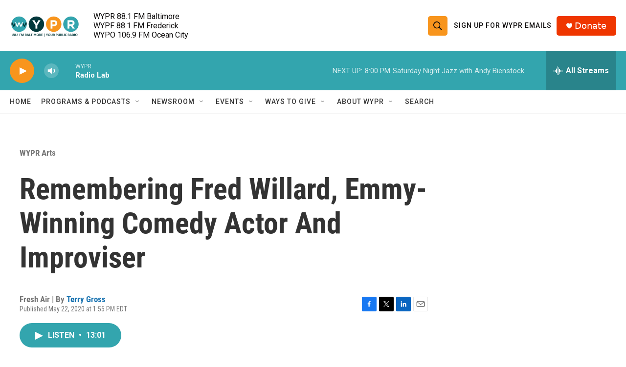

--- FILE ---
content_type: text/html; charset=utf-8
request_url: https://www.google.com/recaptcha/api2/aframe
body_size: 184
content:
<!DOCTYPE HTML><html><head><meta http-equiv="content-type" content="text/html; charset=UTF-8"></head><body><script nonce="XStY4v7OAzSkXbHIfN7C1g">/** Anti-fraud and anti-abuse applications only. See google.com/recaptcha */ try{var clients={'sodar':'https://pagead2.googlesyndication.com/pagead/sodar?'};window.addEventListener("message",function(a){try{if(a.source===window.parent){var b=JSON.parse(a.data);var c=clients[b['id']];if(c){var d=document.createElement('img');d.src=c+b['params']+'&rc='+(localStorage.getItem("rc::a")?sessionStorage.getItem("rc::b"):"");window.document.body.appendChild(d);sessionStorage.setItem("rc::e",parseInt(sessionStorage.getItem("rc::e")||0)+1);localStorage.setItem("rc::h",'1769905715794');}}}catch(b){}});window.parent.postMessage("_grecaptcha_ready", "*");}catch(b){}</script></body></html>